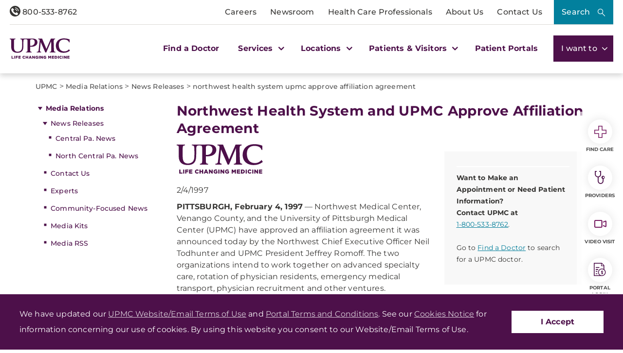

--- FILE ---
content_type: text/html;charset=utf-8
request_url: https://pnapi.invoca.net/2414/na.json
body_size: 115
content:
{"invocaId":"i-a0eeea95-2fb4-4cc5-89bd-666f59236474","message":"shared params updated"}

--- FILE ---
content_type: text/html;charset=utf-8
request_url: https://pnapi.invoca.net/2414/na.json
body_size: 115
content:
{"invocaId":"i-a0eeea95-2fb4-4cc5-89bd-666f59236474","message":"shared params updated"}